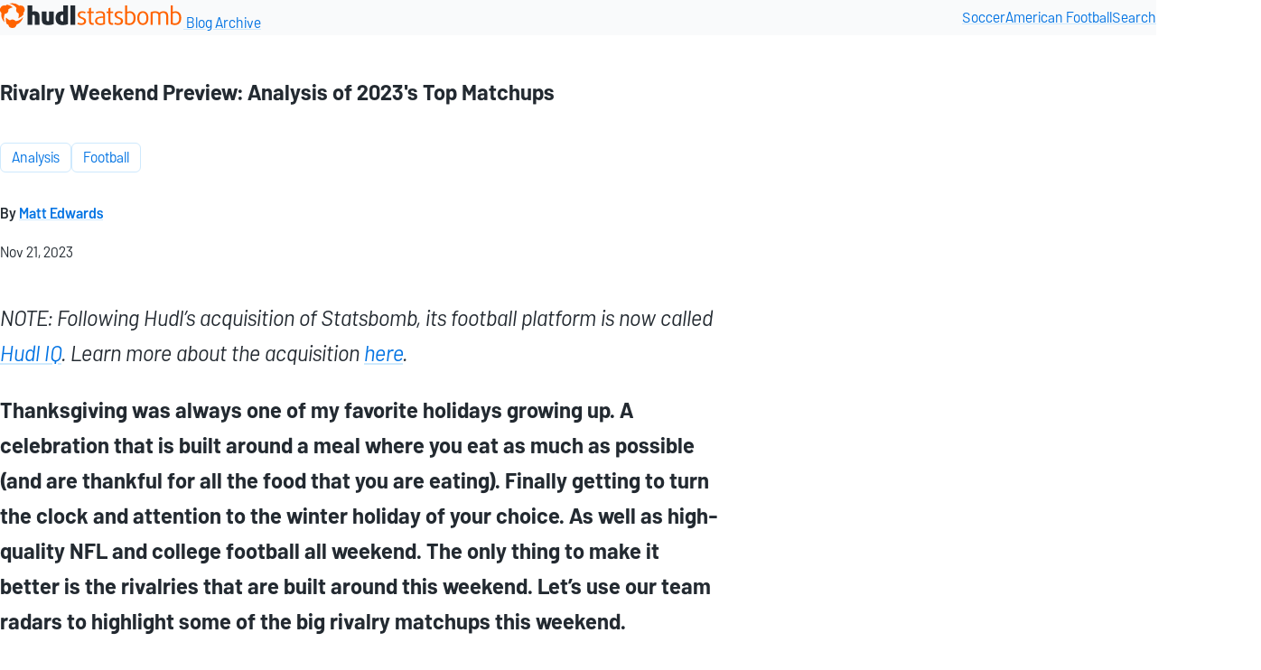

--- FILE ---
content_type: text/html
request_url: https://blogarchive.statsbomb.com/articles/football/rivalry-weekend-preview-analysis-of-2023s-top-matchups/
body_size: 7326
content:
<!DOCTYPE html>
<html lang="en">
<head>
  <meta charset="UTF-8">
  <meta name="viewport" content="width=device-width, initial-scale=1.0">
  <title>Rivalry Weekend Preview: Analysis of 2023&#39;s Top Matchups • Statsbomb Blog Archive</title>
  
  <meta name="description" content="Matt Edwards looks at 2023 Thanksgiving Rivalry Weekend&#39;s juiciest matchups using Hudl IQ&#39;s data and advanced analysis platform.">
  <meta property="og:type" content="article">
  <meta property="og:url" content="https://blogarchive.statsbomb.com/articles/football/rivalry-weekend-preview-analysis-of-2023s-top-matchups/">
  <meta property="og:description" content="Matt Edwards looks at 2023 Thanksgiving Rivalry Weekend&#39;s juiciest matchups using Hudl IQ&#39;s data and advanced analysis platform.">
  

  <link rel="icon" href="/favicon.ico" sizes="32x32">
  <link rel="icon" href="/favicon.svg" type="image/svg+xml">
  <link rel="apple-touch-icon" href="/apple-touch-icon-180x180.png">
  
  
  
  

  

  <link rel="stylesheet" href="/OqJG_JYizi.css">

  
  
</head>
<body class="stack article">
  
  
  <header class="site-header">
    <div class="container">
      <a href="/" class="site-name">
        <svg xmlns="http://www.w3.org/2000/svg" width="203" height="31" fill="none"><g clip-path="url(#a)"><title>Hudl Statsbomb</title><path fill="#FF6300" fill-rule="evenodd" d="M20.342 20.163c-.026 0-.057-.01-.073-.036-.015-.021-.02-.053-.015-.079.495-1.599.662-3.281.49-4.943a.072.072 0 0 0-.052-.068 4.725 4.725 0 0 1-2.378-6.045c.01-.032.01-.063-.01-.09a12.501 12.501 0 0 0-7.653-4.734c-.042-.004-.073-.04-.073-.088a.09.09 0 0 1 .068-.089A12.17 12.17 0 0 1 21.264 6.25a.11.11 0 0 0 .052.02h.026c.422-.13.866-.193 1.309-.193A4.688 4.688 0 0 1 27.02 9.04a4.715 4.715 0 0 1-1.147 5.162c-.021.021-.032.047-.026.073.072.544.109 1.092.114 1.646 0 .053 0 .1-.005.152v.094s-.016.036-.026.052a12.403 12.403 0 0 1-5.563 3.94h-.031l.005.005ZM4.968 24.547s-.047-.01-.062-.026a12.251 12.251 0 0 1-3.394-10.247c0-.026-.006-.057-.026-.073A4.708 4.708 0 0 1 .62 8.433a4.68 4.68 0 0 1 5.396-2.174c.026.01.057 0 .078-.016a12.735 12.735 0 0 1 1.668-1.118.098.098 0 0 1 .042-.01 12.415 12.415 0 0 1 6.21 2.868c.025.021.036.058.025.09a.078.078 0 0 1-.067.062 12.287 12.287 0 0 0-4.578 2.09c-.026.016-.036.047-.036.078.015.157.026.319.026.476a4.721 4.721 0 0 1-4.04 4.645c-.032 0-.058.026-.068.052-.167.402-.313.826-.433 1.244-.74 2.523-.667 5.22.209 7.702a.084.084 0 0 1-.01.078.1.1 0 0 1-.074.037v.01ZM13.726 31a4.708 4.708 0 0 1-4.572-3.605.09.09 0 0 0-.052-.063c-.62-.25-1.214-.549-1.783-.893a.093.093 0 0 1-.036-.042 12.428 12.428 0 0 1-.615-6.793.092.092 0 0 1 .062-.068h.016c.026 0 .052.005.073.026a12.354 12.354 0 0 0 4.087 2.921c.01 0 .021.005.037.005.02 0 .036-.005.052-.015a4.683 4.683 0 0 1 6.428.924c.015.021.042.037.068.032h.01a12.544 12.544 0 0 0 7.857-4.285.084.084 0 0 1 .067-.031c.016 0 .032 0 .042.01.036.021.052.063.042.1a12.402 12.402 0 0 1-7.163 8.078.081.081 0 0 0-.053.062 4.696 4.696 0 0 1-4.556 3.632l-.01.005Z" clip-rule="evenodd"></path><path fill="#232A31" d="M43.754 27.395h-5.26V18.11c0-1.008-.488-1.552-1.6-1.552a2.79 2.79 0 0 0-1.111.217v10.62h-5.26V6.02h5.26v6.944a7.26 7.26 0 0 1 2.603-.49c3.524 0 5.368 1.797 5.368 5.065v9.857Zm15.671-.735c-1.41.654-3.931 1.09-6.371 1.09-4.5 0-6.751-1.634-6.751-5.746v-9.286h5.26v9.422c0 .926.515 1.334 1.49 1.334.489 0 .896-.054 1.113-.136v-10.62h5.26V26.66Zm15.81 0c-1.248.627-3.47 1.09-6.046 1.09-4.989 0-7.673-2.67-7.673-7.707 0-4.547 2.332-7.461 6.914-7.461.515 0 1.165.109 1.545.218V6.02h5.26v20.64Zm-5.26-3.104v-6.917c-.163-.081-.57-.163-.95-.163-1.463 0-2.25 1.389-2.25 3.512 0 2.506.814 3.677 2.305 3.677.353 0 .705-.027.895-.11Zm13.2 3.84h-5.26V6.018h5.26v21.376Z"></path><path fill="#FF6300" d="M95.378 23.474c0 2.533-2.006 4.22-5.45 4.22-1.518 0-3.036-.353-4.337-1.034l.813-1.743c.976.545 2.332.926 3.497.926 1.871 0 3.118-.926 3.118-2.369 0-1.552-1.247-2.151-2.955-2.777-2.06-.763-4.094-1.689-4.094-4.33 0-2.288 1.762-3.949 4.853-3.949 1.491 0 2.955.382 4.067 1.035l-.787 1.607a5.791 5.791 0 0 0-3.063-.872c-1.762 0-2.766.954-2.766 2.179 0 1.607 1.33 2.151 2.874 2.723 2.17.817 4.23 1.634 4.23 4.384Zm8.492 3.84c-.298.136-.867.245-1.491.245-2.386 0-3.85-1.307-3.85-3.976v-9.15h-2.114v-1.715h2.114v-3.54l2.196-.735v4.275h3.145v1.716h-3.145v9.04c0 1.498 1.003 2.07 2.196 2.07.353 0 .732-.055.949-.136v1.906Zm12.433-.654c-1.031.572-3.118 1.035-5.043 1.035-4.013 0-6.019-1.716-6.019-4.493 0-4.194 4.501-4.82 8.92-5.065V17.02c0-2.178-1.437-2.859-3.47-2.859-1.356 0-3.037.436-3.986.899l-.596-1.607c1.111-.517 2.955-1.035 4.771-1.035 3.281 0 5.423 1.308 5.423 4.793v9.45Zm-2.142-1.144v-5.8c-3.254.19-6.778.381-6.778 3.431 0 1.716 1.274 2.832 3.823 2.832 1.111 0 2.44-.217 2.955-.463Zm11.21 1.798c-.298.136-.868.245-1.491.245-2.386 0-3.85-1.307-3.85-3.976v-9.15h-2.115v-1.715h2.115v-3.54l2.196-.735v4.275h3.145v1.716h-3.145v9.04c0 1.498 1.003 2.07 2.196 2.07.353 0 .732-.055.949-.136v1.906Zm10.89-3.84c0 2.533-2.006 4.22-5.449 4.22-1.519 0-3.037-.353-4.338-1.034l.813-1.743c.976.545 2.332.926 3.498.926 1.87 0 3.117-.926 3.117-2.369 0-1.552-1.247-2.151-2.955-2.777-2.06-.763-4.094-1.689-4.094-4.33 0-2.288 1.763-3.949 4.853-3.949 1.492 0 2.956.382 4.067 1.035l-.786 1.607a5.792 5.792 0 0 0-3.064-.872c-1.762 0-2.765.954-2.765 2.179 0 1.607 1.328 2.151 2.874 2.723 2.169.817 4.229 1.634 4.229 4.384Zm13.912-3.703c0 5.527-2.928 7.924-7.022 7.924-1.789 0-3.525-.463-4.636-1.035V6.02h2.277v7.134c.759-.354 1.925-.654 3.037-.654 3.768 0 6.344 2.75 6.344 7.27Zm-2.278.136c0-3.513-1.735-5.61-4.365-5.61-.976 0-2.06.245-2.738.6V25.38c.488.245 1.464.463 2.467.463 2.603 0 4.636-1.715 4.636-5.936Zm16.449.136c0 4.357-2.169 7.652-6.209 7.652-4.039 0-6.208-3.295-6.208-7.652s2.169-7.625 6.208-7.625c4.04 0 6.209 3.268 6.209 7.625Zm-2.251-.027c0-3.377-1.301-5.746-3.958-5.746s-3.958 2.37-3.958 5.746c0 3.376 1.301 5.8 3.958 5.8s3.958-2.424 3.958-5.8Zm24.033 7.38h-2.25V17.292c0-1.906-1.328-3.023-3.171-3.023-1.356 0-2.468.49-3.173 1.253v11.872h-2.25V16.94c0-1.661-1.383-2.669-3.416-2.669-1.166 0-2.169.218-2.901.518v12.607h-2.278V13.453c1.41-.599 3.145-1.035 5.043-1.035 2.278 0 3.85.763 4.636 1.689.895-.844 2.63-1.689 4.771-1.689 3.01 0 4.989 1.825 4.989 4.684v10.293Zm14.54-7.625c0 5.527-2.928 7.924-7.021 7.924-1.79 0-3.525-.463-4.637-1.035V6.02h2.277v7.134c.759-.354 1.925-.654 3.036-.654 3.77 0 6.345 2.75 6.345 7.27Zm-2.277.136c0-3.513-1.735-5.61-4.366-5.61-.976 0-2.06.245-2.738.6V25.38c.488.245 1.464.463 2.467.463 2.604 0 4.637-1.715 4.637-5.936Z"></path></g><defs><clipPath id="a"><path fill="#fff" d="M0 0h202.592v31H0z"></path></clipPath></defs></svg>

        <span>Blog Archive</span>
      </a>
      <nav>
        <a href="/articles/soccer/">Soccer</a>
        <a href="/articles/football/">American Football</a>
        <a href="/search">Search</a>
      </nav>
    </div>
  </header>
  <main>
    <div class="container">
      
      
      
      
  <article lang="en-US" data-pagefind-body="" data-pagefind-filter="language[lang], year:2023">
    
    <header class="article__cover">
      <h1>Rivalry Weekend Preview: Analysis of 2023&#39;s Top Matchups</h1>
        
      <div class="article__meta">
        <ul class="article__tags" data-pagefind-ignore="">
        
          
        
          
        
          
          <li><a class="tag" href="/articles/soccer/analysis/" data-pagefind-filter="category">Analysis</a></li>
          
        
          
          <li><a class="tag" href="/articles/football/" data-pagefind-filter="category">Football</a></li>
          
        
        </ul>

        
          <p class="article__author">
            By <a href="/authors/matt-edwards" data-pagefind-filter="author">Matt Edwards</a>
          </p>
        

        <p class="article__date">
          <time date="">Nov 21, 2023</time>
        </p>


      </div>

    </header>


    <div class="article__content">
      <p><em>NOTE: Following Hudl’s acquisition of Statsbomb, its football platform is now called</em> <a href="https://www.hudl.com/products/football-iq"><em>Hudl IQ</em></a><em>. Learn more about the acquisition</em> <a href="https://www.hudl.com/blog/hudl-statsbomb"><em>here</em></a><em>.</em></p>
<p><strong>Thanksgiving was always one of my favorite holidays growing up. A celebration that is built around a meal where you eat as much as possible (and are thankful for all the food that you are eating). Finally getting to turn the clock and attention to the winter holiday of your choice. As well as high-quality NFL and college football all weekend. The only thing to make it better is the rivalries that are built around this weekend. Let’s use our team radars to highlight some of the big rivalry matchups this weekend.</strong></p>
<h3><strong>Ole Miss - Mississippi State:</strong> Thursday, 7:30 PM ET, ESPN</h3>
<p>Every rivalry has its dose of weirdness and hatred, but the Egg Bowl has been especially weird lately. Last year Ole Miss drove 99 yards to score a TD but was stopped on the 2 pt conversion in what was Mike Leach’s last game before he tragically passed away. 2019 featured one of the most memorable unsportsmanlike penalties (yeah, THAT one) after Ole Miss scored a TD with 9 seconds left that made the extra point to tie the game longer than usual. Ole Miss missed the PAT and Mississippi State won the game.</p>
<p><img src="/uploads/2023/11/Mississippi-State-Bulldogs-Team-Radars-20-Nov-2023.png" alt=""></p>
<h6>Mississippi State Bulldogs</h6>
<p><img src="/uploads/2023/11/Ole-Miss-Rebels-Team-Radars-20-Nov-2023.png" alt=""></p>
<h6>Ole Miss Rebels</h6>
<p>The line would suggest this year’s Egg Bowl will not be as close as those two years (Ole Miss -12). Ole Miss is one of the top offenses in the country ranking 9th in explosive play rate. The majority of these are through the passing game (#2). Jaxson Dart has been especially successful on throws down the field 15 yards or more completing nearly 50% of those passes.</p>
<p><img src="/uploads/2023/11/Ole-Miss-Nov-23-Passing-Charrt-15-yards.png" alt=""></p>
<p>Mississippi State has gone through a difficult scheme transition away from the Air Raid offense. In 2022 Mississippi State passed more than any team in college football. This year they are a much more balanced (in the traditional sense of the word) team and are more successful running the ball than passing the ball.</p>
<p><img src="/uploads/2023/11/Mississippi-State-Bulldogs-Run-Tendencies-Nov-2023.png" alt=""></p>
<h3>Oregon - Oregon State: Friday, 8:30 PM ET, FOX</h3>
<p>One of the few ranked-on-ranked games this weekend is the Oregon-Oregon State rivalry (in need of a new catchy nickname) should be one of the top games of the weekend. Oregon comes in at 10-1, just needing a victory against their rival Beavers to go to the Pac-12 championship game. And Oregon State is hoping to play spoiler and cement their place as the top team in the remaining Pac-2.</p>
<p><img src="/uploads/2023/11/Oregon-State-Beavers-Team-Radar-Nov-2023.png" alt=""></p>
<h6>Oregon State Beavers</h6>
<p><img src="/uploads/2023/11/Oregon-Ducks-Team-Radar-Nov-2023.png" alt=""></p>
<h6>Oregon Ducks</h6>
<p>Oregon has been known for the flashy offense for a while, and this year's offense doesn’t disappoint. Bo Nix is on pace to break the single-season completion percentage record of 77.4% set by Mac Jones in 2020. Although Nix does have a decent chunk of short passes, he leads the country in completion percentage over expected (CPOE) with a CPOE of 9.4%.</p>
<p>But Oregon’s defense has stepped up this season, and is a main reason the Ducks are legitimate playoff contenders. Oregon ranks in the top 25 in EPA and points per drive allowed. The biggest weakness for the Oregon defense is against the run game, and Oregon State is as primed as any team to take advantage of that. Look for that matchup early to get a look at how this matchup is going to play out.</p>
<p>Oregon State as mentioned above wants to be able to run the ball effectively against the Ducks, but on defense it is going to be the pass rush that is going to be the main attraction. Washington was able to protect against the Beaver pass rush on Saturday, and Oregon looks to be able to do the same. Oregon State gets pressure on 19% of opponent dropbacks, while Oregon is number 1 in the country for the lowest pressure percentage allowed (4%). The key matchup for the Beavers is going to be the strength of the Oregon State pass rush against the quick passing attack and great protection from the offensive line of the Ducks.</p>
<p><img src="/uploads/2023/11/Oregon-Ducks-Line-pressures-Nov-2023.png" alt=""></p>
<h3><strong>Washington - Washington State:</strong> Saturday, 4:00 PM ET, FOX</h3>
<p>We all got great news on Sunday when it was announced that the Apple Cup will be going on for 5 more seasons. With teams switching conferences and long time rivalries going away, it is good to see one that will continue for a little while longer at least. Washington is looking to finish the regular season undefeated for the first time since 1991 and take one more step toward a potential college football playoff invite.</p>
<p><img src="/uploads/2023/11/Washington-State-Cougers-Radar-Nov-23.png" alt=""></p>
<h6>Washington State Cougars</h6>
<p><img src="/uploads/2023/11/Washington-Huskies-Radar-Nov-23.png" alt=""></p>
<h6>Washington Huskies</h6>
<p>Everyone is well aware of Washington’s pass game, and rightfully so. Michael Penix is one of the favorites for the Heisman trophy and Ja’Lynn Polk is one of the top wide receivers in the country. But the Huskies are a well rounded team and can run the ball when they need to. Against Oregon State in the downpour, Dillon Johnson was able to consistently move the chains and have successful runs. Nothing will beat his game against USC (256 yds and 4 TD’s), but he is a great change of pace, game finisher when Washington needs him to be.</p>
<p>For Washington State it all comes down to Cam Ward. Quarterback play is important for every team, but especially so for the Cougars. In Washington State’s wins Cam Ward is averaging .24 EPA per play. In 6 losses, that number drops all the way to -.09. When Cam Ward is at his best, he is a threat on the ground as well as in the air. Oregon State found success on the ground last week against Washington, especially with DJ Uiagalelei. Look for Ward to use his legs, as well as his arm, on Saturday.</p>
<h3>Florida State - Florida: Saturday, 7:00 PM ET, ESPN</h3>
<p>This game has lost some of its luster with the injuries to Graham Mertz and Jordan Travis (hoping for positive recoveries for them both). But Florida State is still hoping it can play their way into the College Football Playoff with an undefeated season and ACC championship.</p>
<p><img src="/uploads/2023/11/Florida-Gators-Radar-Nov-23.png" alt=""></p>
<h6>Florida Gators</h6>
<p><img src="/uploads/2023/11/Florida-State-Seminoles-Radar-Nov-23.png" alt=""></p>
<h6>Florida State Seminoles</h6>
<p>Florida State is going to have to lean on Keon Coleman and Johnny Wilson to make big plays in the passing game if they want to keep the undefeated season going. Coleman was just named one of the 10 semifinalists for the Biletnikoff Award, and his passing chart can show us how he is being used this year. Coleman has the unique combination of downfield skills and run after the catch that make other coaches say things like “God was showing off when he made him.” Coleman is 7th in the country in % of catches that go for 30 or more yards.</p>
<p><img src="/uploads/2023/11/Keon-Coleman-Passing-Chart-30-Yards.png" alt=""></p>
<p>Max Brown came in and played well in replacement of Graham Mertz, but expect to see a heavy dose of Trevor Etienne and Montrell Johnson on Saturday. Florida has a great run blocking offensive line, and is number 7 in the country in yards before contact allowed on run plays. This allows Etienne and Johnson to get to the next level and use their speed and agility to get extra yards. Keep an eye out for Etienne in the pass game as well as he has shown good ability as an outlet and safety valve, especially with a new QB playing.</p>
<p><img src="/uploads/2023/11/Montrell-Johnson-Running-Back-Performance-Radar-Nov-23.png" alt=""></p>
<h6>Montrell Johnson (RB) - Performance Radar</h6>
<p><img src="/uploads/2023/11/Trevor-Etienne-Running-Back-Performance-Radar-Nov-23.png" alt=""></p>
<h6>Trevor Etienne RB) - Performance Radar</h6>
<h3>Michigan - Ohio State: Saturday, 12:00 PM ET, FOX</h3>
<p>And we finish off this piece with The Game. There seems to be a little extra something to The Game this year because of everything going on at Michigan. For Michigan, there will be no Jim Harbaugh for the <strong>7th time</strong> this season. No Connor Stalions, no Coach Partridge, and who else knows what else by the time this game kicks off. For Ohio State, a new QB has stepped in and played well so far. Can he pass another test against the Wolverines? How much of an impact can the Buckeyes scheme up for Marvin Harrison Jr?</p>
<p><img src="/uploads/2023/11/Ohio-State-Buckeyes-Radars-Nov-23.png" alt=""></p>
<h6>Ohio State Buckeyes</h6>
<p><img src="/uploads/2023/11/Michigan-Wolverines-Radars-Nov-23.png" alt=""></p>
<h6>Michigan Wolverines</h6>
<p>Michigan has been dominant on both sides of the ball this season. It’s hard to find a big weakness on either side of the ball. But as mentioned above, this will be the 7th game that Jim Harbuagh has missed this season. Early on, Michigan did a fun gimmick and let multiple coaches get an opportunity to be Head Coach for their opening cupcake games. In close games (which rivalry games have a tendency to be, especially between two top 5 teams) having an inexperienced coach at the helm might be a recipe for disaster for the Wolverines.</p>
<p>Ohio State on the other hand has just been getting better and better as each week goes by. After a close win against Notre Dame, and a tight game against Penn State, Ohio State has started to put things together. Kyle Mccord has started to look more comfortable, Traveyon Henderson is healthy and running hard, and Marvin Harrison Jr continues to be an unstoppable force in the pass game. When I look at pass placement charts for WR I love to see the catches away from the body. And Harrison shows the ability to make catches well away from his body.</p>
<p><img src="/uploads/2023/11/Marvin-Harrison-Jr.-Pass-Placement-Nov-23.png" alt=""></p>
<p>Between these rivalry games, NFL games on Thursday and Friday, and the rest of the slate of the weekend, there will be plenty of football to fill up on our last weekend of the college football regular season. Find some turkey, grab a new TV on Black Friday, and get ready for some fun.</p>

    </div>

    <div class="article__info">
      This is an archive of the article which was originally published at:
      <br>https://statsbomb.com/articles/football/rivalry-weekend-preview-analysis-of-2023s-top-matchups/
    </div>
    
  </article>

    </div>
  </main>
  <footer>
    <div class="container">
      <img src="/public/images/favicon/favicon.svg" alt="Hudl logo" eleventy:ignore="">
      <p>
        &copy; Copyright Hudl
      </p>
    </div>
  </footer>
  
  
  <!-- Cloudflare Web Analytics -->
<script defer="" src="https://static.cloudflareinsights.com/beacon.min.js" data-cf-beacon='{"token": "33df499cae5f49c189f427ba935b9c73"}'></script>
<!-- End Cloudflare Web Analytics -->

</body>
</html>
